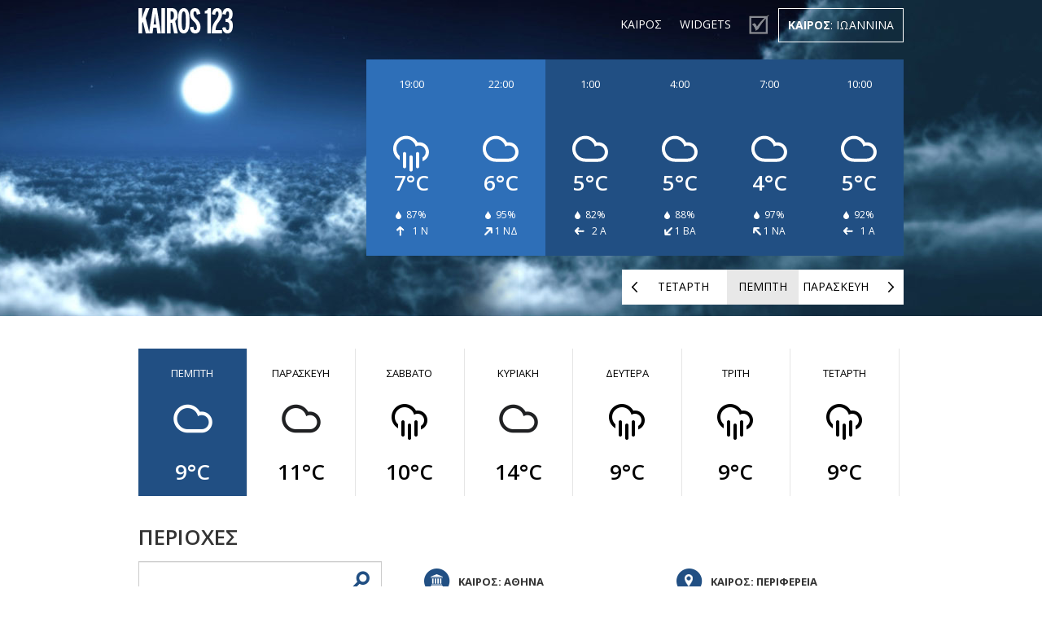

--- FILE ---
content_type: text/html; charset=UTF-8
request_url: https://kairos123.gr/a/31/ioannina
body_size: 7530
content:

<!DOCTYPE html PUBLIC "-//W3C//DTD XHTML 1.0 Transitional//EN" "http://www.w3.org/TR/xhtml1/DTD/xhtml1-transitional.dtd">
<html xmlns="http://www.w3.org/1999/xhtml">
	<head>
		<meta http-equiv="X-UA-Compatible" content="IE=edge" />
		<meta http-equiv="content-type" content="text/html; charset=utf-8" />
		<meta http-equiv="Cache-Control" content="no-cache" />
		<meta http-equiv="Pragma" content="no-cache" />
		<meta http-equiv="Expires" content="-1" />

		<title>Καιρος - Kairos: ΙΩΑΝΝΙΝΑ</title>

		<meta name="viewport" content="width=device-width, initial-scale=1.0, maximum-scale=1.0, user-scalable=no"/>
		<meta name="robots" content="all" />
		<meta name="keywords" content="καιρος,καιρός,kairos,meteo,μετεο, ΙΩΑΝΝΙΝΑ" />
		<meta name="description" content="ΙΩΑΝΝΙΝΑ: Ο καιρός της εβδομάδας" />

		<link rel="stylesheet" href='https://fonts.googleapis.com/css?family=Open+Sans:300italic,400italic,600italic,700italic,400,300,600,700&subset=latin,greek-ext'  type='text/css'>
		<link rel="stylesheet" href="https://code.jquery.com/ui/1.10.3/themes/smoothness/jquery-ui.css">
		<link rel="stylesheet" href="/css/bootstrap.css">
		<link rel="stylesheet" href="/css/styles.css?4.001">
		<link rel="stylesheet" href="/css/colorpicker.css">
     <!--[if IE 7]>
     <link rel="stylesheet" type="text/css" href="css/ie7.css">
     <![endif]-->
		<link rel="stylesheet" href="https://unpkg.com/leaflet@1.9.4/dist/leaflet.css" integrity="sha256-p4NxAoJBhIIN+hmNHrzRCf9tD/miZyoHS5obTRR9BMY=" crossorigin=""/>

		<script type="text/javascript" src="/js/jquery-1.9.1.min.js"></script>
		<script type="text/javascript" src="/js/jquery-ui.js"></script>
		<script type="text/javascript" src="/js/bootstrap.js"></script>
		<script type="text/javascript" src="/js/respond.src.js"></script>
		<script type="text/javascript" src="/js/colorpicker.js"></script>
		<script src="https://unpkg.com/leaflet@1.9.4/dist/leaflet.js" integrity="sha256-20nQCchB9co0qIjJZRGuk2/Z9VM+kNiyxNV1lvTlZBo=" crossorigin=""></script>

<script async src="//pagead2.googlesyndication.com/pagead/js/adsbygoogle.js"></script>
<script>
     (adsbygoogle = window.adsbygoogle || []).push({
          google_ad_client: "ca-pub-6852801434106162",
          enable_page_level_ads: false
     });
</script>

          <!-- <script type="text/javascript" src="/js/cookieconsent.js"></script> -->
	</head>

<body class="cloudy_night">

  <div class="navbar navbar-inverse navbar-fixed-top">
    <div class="navbar-inner">
      <div class="container">
        <button type="button" class="btn btn-navbar" data-toggle="collapse" data-target=".nav-collapse">
          <span class="icon-bar"></span>
          <span class="icon-bar"></span>
          <span class="icon-bar"></span>
        </button>
        <a class="brand" href="/"><img src="/img/KAIROS123.png"/></a>
        <div class="nav-collapse collapse">
          <ul class="nav">
						<li><a href="/">ΚΑΙΡΟΣ</a></li>
						<li><a href="http://sitewidgets.gr/?cat=Καιρός" target="_blank">WIDGETS</a></li>
						<li id="make_default"><a style="padding-top:8px;" href="?savecity=1&id=31"><img src="/img/tick-box.png" width="25" height="25" style="width:25px;"/></a>
							<div class="nav_tooltip night">
								Πατήστε για να γίνει προεπιλεγμένη πόλη!
							</div>
						</li> 						<li id="mylocation"><a href="/all.php"><h1>ΚΑΙΡΟΣ</h1>: ΙΩΑΝΝΙΝΑ</a>
								<div class="nav_tooltip night">Πατήστε για να δείτε όλες τις πόλεις!
								</div>						</li>
          </ul>
        </div><!--/.nav-collapse -->
      </div>
    </div>
  </div>
<div class="slideshow">
	<div>
    	<div id="slideshow_sun" class="container">
    		<img src="/img/sun.png"/>
    	</div>

    	<div class="container">
			<div class="weather_today row"><div style="width:110px" class="morning weather_hide span2">
						<h3>10:00</h3>
						<!--img src="/img/weather_icons/1_w.png"/ alt="2026-01-22 10:00:00"-->
						<img style="filter: invert(1);margin-bottom: -39px;" src="/img/weather_icons/1.svg"/ alt="2026-01-22 10:00:00">
						<h2>5&deg;C</h2>
						<div class="details">
							<img src="/img/weather_icons/drop.png"/>&nbsp;&nbsp;92%
						</div>

						<div class="details"><img src="/images/icons/wi1.png"/> &nbsp;&nbsp;1  Α
						</div>
					</div><div style="width:110px" class="morning span2">
						<h3>7:00</h3>
						<!--img src="/img/weather_icons/1_w.png"/ alt="2026-01-22 07:00:00"-->
						<img style="filter: invert(1);margin-bottom: -39px;" src="/img/weather_icons/1.svg"/ alt="2026-01-22 07:00:00">
						<h2>4&deg;C</h2>
						<div class="details">
							<img src="/img/weather_icons/drop.png"/>&nbsp;&nbsp;97%
						</div>

						<div class="details"><img width=10 height=10 src="/images/icons/wi2.png"/> 1  ΝΑ
						</div>
					</div><div style="width:110px" class="morning weather_hide span2">
						<h3>4:00</h3>
						<!--img src="/img/weather_icons/1_w.png"/ alt="2026-01-22 04:00:00"-->
						<img style="filter: invert(1);margin-bottom: -39px;" src="/img/weather_icons/1.svg"/ alt="2026-01-22 04:00:00">
						<h2>5&deg;C</h2>
						<div class="details">
							<img src="/img/weather_icons/drop.png"/>&nbsp;&nbsp;88%
						</div>

						<div class="details"><img width=10 height=10 src="/images/icons/wi8.png"/> 1  ΒΑ
						</div>
					</div><div style="width:110px" class="morning span2">
						<h3>1:00</h3>
						<!--img src="/img/weather_icons/1_w.png"/ alt="2026-01-22 01:00:00"-->
						<img style="filter: invert(1);margin-bottom: -39px;" src="/img/weather_icons/1.svg"/ alt="2026-01-22 01:00:00">
						<h2>5&deg;C</h2>
						<div class="details">
							<img src="/img/weather_icons/drop.png"/>&nbsp;&nbsp;82%
						</div>

						<div class="details"><img src="/images/icons/wi1.png"/> &nbsp;&nbsp;2  Α
						</div>
					</div><div style="width:110px" class="night weather_hide span2">
						<h3>22:00</h3>
						<!--img src="/img/weather_icons/1_w.png"/ alt="2026-01-22 22:00:00"-->
						<img style="filter: invert(1);margin-bottom: -39px;" src="/img/weather_icons/1.svg"/ alt="2026-01-22 22:00:00">
						<h2>6&deg;C</h2>
						<div class="details">
							<img src="/img/weather_icons/drop.png"/>&nbsp;&nbsp;95%
						</div>

						<div class="details"><img width=10 height=10 src="/images/icons/wi4.png"/> 1  ΝΔ
						</div>
					</div><div style="width:110px" class="night span2">
						<h3>19:00</h3>
						<!--img src="/img/weather_icons/4_w.png"/ alt="2026-01-22 19:00:00"-->
						<img style="filter: invert(1);margin-bottom: -39px;" src="/img/weather_icons/4.svg"/ alt="2026-01-22 19:00:00">
						<h2>7&deg;C</h2>
						<div class="details">
							<img src="/img/weather_icons/drop.png"/>&nbsp;&nbsp;87%
						</div>

						<div class="details"><img src="/images/icons/wi3.png"/> &nbsp;&nbsp;1  Ν
						</div>
					</div></div><!--weather_today|row--><div class="weather_today row" style="display:none"><div style="width:110px" class="morning weather_hide span2">
						<h3>0:00</h3>
						<!--img src="/img/weather_icons/1_w.png"/ alt="2026-01-23 00:00:00"-->
						<img style="filter: invert(1);margin-bottom: -39px;" src="/img/weather_icons/1.svg"/ alt="2026-01-23 00:00:00">
						<h2>5&deg;C</h2>
						<div class="details">
							<img src="/img/weather_icons/drop.png"/>&nbsp;&nbsp;100%
						</div>

						<div class="details"><img width=10 height=10 src="/images/icons/wi4.png"/> 1  ΝΔ
						</div>
					</div><div style="width:110px" class="night span2">
						<h3>21:00</h3>
						<!--img src="/img/weather_icons/1_w.png"/ alt="2026-01-23 21:00:00"-->
						<img style="filter: invert(1);margin-bottom: -39px;" src="/img/weather_icons/1.svg"/ alt="2026-01-23 21:00:00">
						<h2>7&deg;C</h2>
						<div class="details">
							<img src="/img/weather_icons/drop.png"/>&nbsp;&nbsp;93%
						</div>

						<div class="details"><img src="/images/icons/wi3.png"/> &nbsp;&nbsp;1  Ν
						</div>
					</div><div style="width:110px" class="night weather_hide span2">
						<h3>18:00</h3>
						<!--img src="/img/weather_icons/1_w.png"/ alt="2026-01-23 18:00:00"-->
						<img style="filter: invert(1);margin-bottom: -39px;" src="/img/weather_icons/1.svg"/ alt="2026-01-23 18:00:00">
						<h2>10&deg;C</h2>
						<div class="details">
							<img src="/img/weather_icons/drop.png"/>&nbsp;&nbsp;79%
						</div>

						<div class="details"><img width=10 height=10 src="/images/icons/wi2.png"/> 1  ΝΑ
						</div>
					</div><div style="width:110px" class="noon span2">
						<h3>15:00</h3>
						<!--img src="/img/weather_icons/1_w.png"/ alt="2026-01-23 15:00:00"-->
						<img style="filter: invert(1);margin-bottom: -39px;" src="/img/weather_icons/1.svg"/ alt="2026-01-23 15:00:00">
						<h2>11&deg;C</h2>
						<div class="details">
							<img src="/img/weather_icons/drop.png"/>&nbsp;&nbsp;76%
						</div>

						<div class="details"><img src="/images/icons/wi1.png"/> &nbsp;&nbsp;2  Α
						</div>
					</div><div style="width:110px" class="noon weather_hide span2">
						<h3>12:00</h3>
						<!--img src="/img/weather_icons/1_w.png"/ alt="2026-01-23 12:00:00"-->
						<img style="filter: invert(1);margin-bottom: -39px;" src="/img/weather_icons/1.svg"/ alt="2026-01-23 12:00:00">
						<h2>8&deg;C</h2>
						<div class="details">
							<img src="/img/weather_icons/drop.png"/>&nbsp;&nbsp;88%
						</div>

						<div class="details"><img src="/images/icons/wi1.png"/> &nbsp;&nbsp;1  Α
						</div>
					</div><div style="width:110px" class="morning span2">
						<h3>9:00</h3>
						<!--img src="/img/weather_icons/9_w.png"/ alt="2026-01-23 09:00:00"-->
						<img style="filter: invert(1);margin-bottom: -39px;" src="/img/weather_icons/9.svg"/ alt="2026-01-23 09:00:00">
						<h2>5&deg;C</h2>
						<div class="details">
							<img src="/img/weather_icons/drop.png"/>&nbsp;&nbsp;100%
						</div>

						<div class="details"><img width=10 height=10 src="/images/icons/wi2.png"/> 1  ΝΑ
						</div>
					</div></div><!--weather_today|row--><div class="weather_today row" style="display:none"><div style="width:110px" class="morning weather_hide span2">
						<h3>0:00</h3>
						<!--img src="/img/weather_icons/1_w.png"/ alt="2026-01-24 00:00:00"-->
						<img style="filter: invert(1);margin-bottom: -39px;" src="/img/weather_icons/1.svg"/ alt="2026-01-24 00:00:00">
						<h2>5&deg;C</h2>
						<div class="details">
							<img src="/img/weather_icons/drop.png"/>&nbsp;&nbsp;97%
						</div>

						<div class="details"><img src="/images/icons/wi5.png"/> &nbsp;&nbsp;1  Δ
						</div>
					</div><div style="width:110px" class="night span2">
						<h3>21:00</h3>
						<!--img src="/img/weather_icons/1_w.png"/ alt="2026-01-24 21:00:00"-->
						<img style="filter: invert(1);margin-bottom: -39px;" src="/img/weather_icons/1.svg"/ alt="2026-01-24 21:00:00">
						<h2>9&deg;C</h2>
						<div class="details">
							<img src="/img/weather_icons/drop.png"/>&nbsp;&nbsp;93%
						</div>

						<div class="details"><img width=10 height=10 src="/images/icons/wi2.png"/> 1  ΝΑ
						</div>
					</div><div style="width:110px" class="night weather_hide span2">
						<h3>18:00</h3>
						<!--img src="/img/weather_icons/4_w.png"/ alt="2026-01-24 18:00:00"-->
						<img style="filter: invert(1);margin-bottom: -39px;" src="/img/weather_icons/4.svg"/ alt="2026-01-24 18:00:00">
						<h2>10&deg;C</h2>
						<div class="details">
							<img src="/img/weather_icons/drop.png"/>&nbsp;&nbsp;89%
						</div>

						<div class="details"><img width=10 height=10 src="/images/icons/wi2.png"/> 2  ΝΑ
						</div>
					</div><div style="width:110px" class="noon span2">
						<h3>15:00</h3>
						<!--img src="/img/weather_icons/4_w.png"/ alt="2026-01-24 15:00:00"-->
						<img style="filter: invert(1);margin-bottom: -39px;" src="/img/weather_icons/4.svg"/ alt="2026-01-24 15:00:00">
						<h2>10&deg;C</h2>
						<div class="details">
							<img src="/img/weather_icons/drop.png"/>&nbsp;&nbsp;89%
						</div>

						<div class="details"><img width=10 height=10 src="/images/icons/wi2.png"/> 2  ΝΑ
						</div>
					</div><div style="width:110px" class="noon weather_hide span2">
						<h3>12:00</h3>
						<!--img src="/img/weather_icons/9_w.png"/ alt="2026-01-24 12:00:00"-->
						<img style="filter: invert(1);margin-bottom: -39px;" src="/img/weather_icons/9.svg"/ alt="2026-01-24 12:00:00">
						<h2>8&deg;C</h2>
						<div class="details">
							<img src="/img/weather_icons/drop.png"/>&nbsp;&nbsp;93%
						</div>

						<div class="details"><img width=10 height=10 src="/images/icons/wi2.png"/> 1  ΝΑ
						</div>
					</div><div style="width:110px" class="morning span2">
						<h3>9:00</h3>
						<!--img src="/img/weather_icons/9_w.png"/ alt="2026-01-24 09:00:00"-->
						<img style="filter: invert(1);margin-bottom: -39px;" src="/img/weather_icons/9.svg"/ alt="2026-01-24 09:00:00">
						<h2>5&deg;C</h2>
						<div class="details">
							<img src="/img/weather_icons/drop.png"/>&nbsp;&nbsp;100%
						</div>

						<div class="details"><img width=10 height=10 src="/images/icons/wi2.png"/> 1  ΝΑ
						</div>
					</div></div><!--weather_today|row--><div class="weather_today row" style="display:none"><div style="width:110px" class="morning weather_hide span2">
						<h3>0:00</h3>
						<!--img src="/img/weather_icons/1_w.png"/ alt="2026-01-25 00:00:00"-->
						<img style="filter: invert(1);margin-bottom: -39px;" src="/img/weather_icons/1.svg"/ alt="2026-01-25 00:00:00">
						<h2>8&deg;C</h2>
						<div class="details">
							<img src="/img/weather_icons/drop.png"/>&nbsp;&nbsp;96%
						</div>

						<div class="details"><img width=10 height=10 src="/images/icons/wi2.png"/> 2  ΝΑ
						</div>
					</div><div style="width:110px" class="night span2">
						<h3>21:00</h3>
						<!--img src="/img/weather_icons/4_w.png"/ alt="2026-01-25 21:00:00"-->
						<img style="filter: invert(1);margin-bottom: -39px;" src="/img/weather_icons/4.svg"/ alt="2026-01-25 21:00:00">
						<h2>12&deg;C</h2>
						<div class="details">
							<img src="/img/weather_icons/drop.png"/>&nbsp;&nbsp;69%
						</div>

						<div class="details"><img src="/images/icons/wi1.png"/> &nbsp;&nbsp;3  Α
						</div>
					</div><div style="width:110px" class="night weather_hide span2">
						<h3>18:00</h3>
						<!--img src="/img/weather_icons/4_w.png"/ alt="2026-01-25 18:00:00"-->
						<img style="filter: invert(1);margin-bottom: -39px;" src="/img/weather_icons/4.svg"/ alt="2026-01-25 18:00:00">
						<h2>13&deg;C</h2>
						<div class="details">
							<img src="/img/weather_icons/drop.png"/>&nbsp;&nbsp;65%
						</div>

						<div class="details"><img width=10 height=10 src="/images/icons/wi2.png"/> 3  ΝΑ
						</div>
					</div><div style="width:110px" class="noon span2">
						<h3>15:00</h3>
						<!--img src="/img/weather_icons/1_w.png"/ alt="2026-01-25 15:00:00"-->
						<img style="filter: invert(1);margin-bottom: -39px;" src="/img/weather_icons/1.svg"/ alt="2026-01-25 15:00:00">
						<h2>14&deg;C</h2>
						<div class="details">
							<img src="/img/weather_icons/drop.png"/>&nbsp;&nbsp;65%
						</div>

						<div class="details"><img src="/images/icons/wi1.png"/> &nbsp;&nbsp;4  Α
						</div>
					</div><div style="width:110px" class="noon weather_hide span2">
						<h3>12:00</h3>
						<!--img src="/img/weather_icons/1_w.png"/ alt="2026-01-25 12:00:00"-->
						<img style="filter: invert(1);margin-bottom: -39px;" src="/img/weather_icons/1.svg"/ alt="2026-01-25 12:00:00">
						<h2>12&deg;C</h2>
						<div class="details">
							<img src="/img/weather_icons/drop.png"/>&nbsp;&nbsp;76%
						</div>

						<div class="details"><img src="/images/icons/wi1.png"/> &nbsp;&nbsp;3  Α
						</div>
					</div><div style="width:110px" class="morning span2">
						<h3>9:00</h3>
						<!--img src="/img/weather_icons/9_w.png"/ alt="2026-01-25 09:00:00"-->
						<img style="filter: invert(1);margin-bottom: -39px;" src="/img/weather_icons/9.svg"/ alt="2026-01-25 09:00:00">
						<h2>10&deg;C</h2>
						<div class="details">
							<img src="/img/weather_icons/drop.png"/>&nbsp;&nbsp;87%
						</div>

						<div class="details"><img src="/images/icons/wi1.png"/> &nbsp;&nbsp;3  Α
						</div>
					</div></div><!--weather_today|row--><div class="weather_today row" style="display:none"><div style="width:110px" class="morning weather_hide span2">
						<h3>0:00</h3>
						<!--img src="/img/weather_icons/1_w.png"/ alt="2026-01-26 00:00:00"-->
						<img style="filter: invert(1);margin-bottom: -39px;" src="/img/weather_icons/1.svg"/ alt="2026-01-26 00:00:00">
						<h2>11&deg;C</h2>
						<div class="details">
							<img src="/img/weather_icons/drop.png"/>&nbsp;&nbsp;75%
						</div>

						<div class="details"><img src="/images/icons/wi1.png"/> &nbsp;&nbsp;3  Α
						</div>
					</div><div style="width:110px" class="night span2">
						<h3>21:00</h3>
						<!--img src="/img/weather_icons/4_w.png"/ alt="2026-01-26 21:00:00"-->
						<img style="filter: invert(1);margin-bottom: -39px;" src="/img/weather_icons/4.svg"/ alt="2026-01-26 21:00:00">
						<h2>7&deg;C</h2>
						<div class="details">
							<img src="/img/weather_icons/drop.png"/>&nbsp;&nbsp;87%
						</div>

						<div class="details"><img src="/images/icons/wi1.png"/> &nbsp;&nbsp;2  Α
						</div>
					</div><div style="width:110px" class="night weather_hide span2">
						<h3>18:00</h3>
						<!--img src="/img/weather_icons/4_w.png"/ alt="2026-01-26 18:00:00"-->
						<img style="filter: invert(1);margin-bottom: -39px;" src="/img/weather_icons/4.svg"/ alt="2026-01-26 18:00:00">
						<h2>8&deg;C</h2>
						<div class="details">
							<img src="/img/weather_icons/drop.png"/>&nbsp;&nbsp;85%
						</div>

						<div class="details"><img width=10 height=10 src="/images/icons/wi2.png"/> 2  ΝΑ
						</div>
					</div><div style="width:110px" class="noon span2">
						<h3>15:00</h3>
						<!--img src="/img/weather_icons/4_w.png"/ alt="2026-01-26 15:00:00"-->
						<img style="filter: invert(1);margin-bottom: -39px;" src="/img/weather_icons/4.svg"/ alt="2026-01-26 15:00:00">
						<h2>9&deg;C</h2>
						<div class="details">
							<img src="/img/weather_icons/drop.png"/>&nbsp;&nbsp;81%
						</div>

						<div class="details"><img src="/images/icons/wi1.png"/> &nbsp;&nbsp;3  Α
						</div>
					</div><div style="width:110px" class="noon weather_hide span2">
						<h3>12:00</h3>
						<!--img src="/img/weather_icons/4_w.png"/ alt="2026-01-26 12:00:00"-->
						<img style="filter: invert(1);margin-bottom: -39px;" src="/img/weather_icons/4.svg"/ alt="2026-01-26 12:00:00">
						<h2>9&deg;C</h2>
						<div class="details">
							<img src="/img/weather_icons/drop.png"/>&nbsp;&nbsp;81%
						</div>

						<div class="details"><img src="/images/icons/wi1.png"/> &nbsp;&nbsp;3  Α
						</div>
					</div><div style="width:110px" class="morning span2">
						<h3>9:00</h3>
						<!--img src="/img/weather_icons/4_w.png"/ alt="2026-01-26 09:00:00"-->
						<img style="filter: invert(1);margin-bottom: -39px;" src="/img/weather_icons/4.svg"/ alt="2026-01-26 09:00:00">
						<h2>9&deg;C</h2>
						<div class="details">
							<img src="/img/weather_icons/drop.png"/>&nbsp;&nbsp;83%
						</div>

						<div class="details"><img src="/images/icons/wi1.png"/> &nbsp;&nbsp;2  Α
						</div>
					</div></div><!--weather_today|row--><div class="weather_today row" style="display:none"><div style="width:110px" class="morning weather_hide span2">
						<h3>0:00</h3>
						<!--img src="/img/weather_icons/4_w.png"/ alt="2026-01-27 00:00:00"-->
						<img style="filter: invert(1);margin-bottom: -39px;" src="/img/weather_icons/4.svg"/ alt="2026-01-27 00:00:00">
						<h2>7&deg;C</h2>
						<div class="details">
							<img src="/img/weather_icons/drop.png"/>&nbsp;&nbsp;89%
						</div>

						<div class="details"><img src="/images/icons/wi1.png"/> &nbsp;&nbsp;2  Α
						</div>
					</div><div style="width:110px" class="night span2">
						<h3>21:00</h3>
						<!--img src="/img/weather_icons/1_w.png"/ alt="2026-01-27 21:00:00"-->
						<img style="filter: invert(1);margin-bottom: -39px;" src="/img/weather_icons/1.svg"/ alt="2026-01-27 21:00:00">
						<h2>6&deg;C</h2>
						<div class="details">
							<img src="/img/weather_icons/drop.png"/>&nbsp;&nbsp;89%
						</div>

						<div class="details"><img width=10 height=10 src="/images/icons/wi2.png"/> 1  ΝΑ
						</div>
					</div><div style="width:110px" class="night weather_hide span2">
						<h3>18:00</h3>
						<!--img src="/img/weather_icons/4_w.png"/ alt="2026-01-27 18:00:00"-->
						<img style="filter: invert(1);margin-bottom: -39px;" src="/img/weather_icons/4.svg"/ alt="2026-01-27 18:00:00">
						<h2>8&deg;C</h2>
						<div class="details">
							<img src="/img/weather_icons/drop.png"/>&nbsp;&nbsp;77%
						</div>

						<div class="details"><img width=10 height=10 src="/images/icons/wi2.png"/> 2  ΝΑ
						</div>
					</div><div style="width:110px" class="noon span2">
						<h3>15:00</h3>
						<!--img src="/img/weather_icons/4_w.png"/ alt="2026-01-27 15:00:00"-->
						<img style="filter: invert(1);margin-bottom: -39px;" src="/img/weather_icons/4.svg"/ alt="2026-01-27 15:00:00">
						<h2>9&deg;C</h2>
						<div class="details">
							<img src="/img/weather_icons/drop.png"/>&nbsp;&nbsp;73%
						</div>

						<div class="details"><img width=10 height=10 src="/images/icons/wi2.png"/> 2  ΝΑ
						</div>
					</div><div style="width:110px" class="noon weather_hide span2">
						<h3>12:00</h3>
						<!--img src="/img/weather_icons/1_w.png"/ alt="2026-01-27 12:00:00"-->
						<img style="filter: invert(1);margin-bottom: -39px;" src="/img/weather_icons/1.svg"/ alt="2026-01-27 12:00:00">
						<h2>8&deg;C</h2>
						<div class="details">
							<img src="/img/weather_icons/drop.png"/>&nbsp;&nbsp;82%
						</div>

						<div class="details"><img width=10 height=10 src="/images/icons/wi2.png"/> 2  ΝΑ
						</div>
					</div><div style="width:110px" class="morning span2">
						<h3>9:00</h3>
						<!--img src="/img/weather_icons/1_w.png"/ alt="2026-01-27 09:00:00"-->
						<img style="filter: invert(1);margin-bottom: -39px;" src="/img/weather_icons/1.svg"/ alt="2026-01-27 09:00:00">
						<h2>6&deg;C</h2>
						<div class="details">
							<img src="/img/weather_icons/drop.png"/>&nbsp;&nbsp;90%
						</div>

						<div class="details"><img src="/images/icons/wi1.png"/> &nbsp;&nbsp;2  Α
						</div>
					</div></div><!--weather_today|row--><div class="weather_today row" style="display:none"><div style="width:110px" class="morning weather_hide span2">
						<h3>0:00</h3>
						<!--img src="/img/weather_icons/1_w.png"/ alt="2026-01-28 00:00:00"-->
						<img style="filter: invert(1);margin-bottom: -39px;" src="/img/weather_icons/1.svg"/ alt="2026-01-28 00:00:00">
						<h2>4&deg;C</h2>
						<div class="details">
							<img src="/img/weather_icons/drop.png"/>&nbsp;&nbsp;93%
						</div>

						<div class="details"><img src="/images/icons/wi3.png"/> &nbsp;&nbsp;1  Ν
						</div>
					</div><div style="width:110px" class="night span2">
						<h3>21:00</h3>
						<!--img src="/img/weather_icons/4_w.png"/ alt="2026-01-28 21:00:00"-->
						<img style="filter: invert(1);margin-bottom: -39px;" src="/img/weather_icons/4.svg"/ alt="2026-01-28 21:00:00">
						<h2>8&deg;C</h2>
						<div class="details">
							<img src="/img/weather_icons/drop.png"/>&nbsp;&nbsp;90%
						</div>

						<div class="details"><img src="/images/icons/wi1.png"/> &nbsp;&nbsp;3  Α
						</div>
					</div><div style="width:110px" class="night weather_hide span2">
						<h3>18:00</h3>
						<!--img src="/img/weather_icons/4_w.png"/ alt="2026-01-28 18:00:00"-->
						<img style="filter: invert(1);margin-bottom: -39px;" src="/img/weather_icons/4.svg"/ alt="2026-01-28 18:00:00">
						<h2>9&deg;C</h2>
						<div class="details">
							<img src="/img/weather_icons/drop.png"/>&nbsp;&nbsp;81%
						</div>

						<div class="details"><img src="/images/icons/wi1.png"/> &nbsp;&nbsp;2  Α
						</div>
					</div><div style="width:110px" class="noon span2">
						<h3>15:00</h3>
						<!--img src="/img/weather_icons/4_w.png"/ alt="2026-01-28 15:00:00"-->
						<img style="filter: invert(1);margin-bottom: -39px;" src="/img/weather_icons/4.svg"/ alt="2026-01-28 15:00:00">
						<h2>9&deg;C</h2>
						<div class="details">
							<img src="/img/weather_icons/drop.png"/>&nbsp;&nbsp;77%
						</div>

						<div class="details"><img src="/images/icons/wi1.png"/> &nbsp;&nbsp;2  Α
						</div>
					</div><div style="width:110px" class="noon weather_hide span2">
						<h3>12:00</h3>
						<!--img src="/img/weather_icons/1_w.png"/ alt="2026-01-28 12:00:00"-->
						<img style="filter: invert(1);margin-bottom: -39px;" src="/img/weather_icons/1.svg"/ alt="2026-01-28 12:00:00">
						<h2>8&deg;C</h2>
						<div class="details">
							<img src="/img/weather_icons/drop.png"/>&nbsp;&nbsp;84%
						</div>

						<div class="details"><img width=10 height=10 src="/images/icons/wi2.png"/> 2  ΝΑ
						</div>
					</div><div style="width:110px" class="morning span2">
						<h3>9:00</h3>
						<!--img src="/img/weather_icons/1_w.png"/ alt="2026-01-28 09:00:00"-->
						<img style="filter: invert(1);margin-bottom: -39px;" src="/img/weather_icons/1.svg"/ alt="2026-01-28 09:00:00">
						<h2>5&deg;C</h2>
						<div class="details">
							<img src="/img/weather_icons/drop.png"/>&nbsp;&nbsp;92%
						</div>

						<div class="details"><img width=10 height=10 src="/images/icons/wi2.png"/> 1  ΝΑ
						</div>
					</div></div><!--weather_today|row-->
    	<div class="row navwrap">
    	<div class="span5 offset7" id="day_nav">

	    	<div class="nav_slideshow next" onclick="make_current((cur_day+1)%7)">
	    		<a href="javascript:void(0)">ΠΑΡΑΣΚΕΥΗ</a>
	    	</div>

				<div class="nav_slideshow middle"><a>ΠΕΜΠΤΗ</a></div>

	    	<div class="nav_slideshow prev" onclick="make_current((cur_day-1)%7)">
	    		<a href="javascript:void(0)">ΤΕΤΑΡΤΗ</a>
	    	</div>

    	</div>
    	</div>

    </div>

	</div> <!--sunny-->
	</div>
	<div class="banner_hor" style="margin-top:15px;text-align:center;"></div>

<div class="container" id="weather_week">
	<div class="row">
<div class="span_7 current" onclick="make_current(0)">
					<a href="javascript:void(0)">
						<h3>ΠΕΜΠΤΗ</h3>
						<img class="primary_img inactive" width="55" height="61" src="/img/weather_icons/1.png"/ alt="Συννεφιά">
						<img class="alt_img" width="55" height="61" src="/img/weather_icons/1_w.png" />
						<h2>9&deg;C</h2>
					</a>
				</div><div class="span_7" onclick="make_current(1)">
					<a href="javascript:void(0)">
						<h3>ΠΑΡΑΣΚΕΥΗ</h3>
						<img class="primary_img" width="55" height="61" src="/img/weather_icons/1.png"/ alt="Μερική νέφωση">
						<img class="alt_img inactive" width="55" height="61" src="/img/weather_icons/1_w.png" />
						<h2>11&deg;C</h2>
					</a>
				</div><div class="span_7" onclick="make_current(2)">
					<a href="javascript:void(0)">
						<h3>ΣΑΒΒΑΤΟ</h3>
						<img class="primary_img" width="55" height="61" src="/img/weather_icons/4.png"/ alt="Ασθενής βροχή">
						<img class="alt_img inactive" width="55" height="61" src="/img/weather_icons/4_w.png" />
						<h2>10&deg;C</h2>
					</a>
				</div><div class="span_7" onclick="make_current(3)">
					<a href="javascript:void(0)">
						<h3>ΚΥΡΙΑΚΗ</h3>
						<img class="primary_img" width="55" height="61" src="/img/weather_icons/1.png"/ alt="Συννεφιά">
						<img class="alt_img inactive" width="55" height="61" src="/img/weather_icons/1_w.png" />
						<h2>14&deg;C</h2>
					</a>
				</div><div class="span_7" onclick="make_current(4)">
					<a href="javascript:void(0)">
						<h3>ΔΕΥΤΕΡΑ</h3>
						<img class="primary_img" width="55" height="61" src="/img/weather_icons/4.png"/ alt="Ελαφριά βροχή">
						<img class="alt_img inactive" width="55" height="61" src="/img/weather_icons/4_w.png" />
						<h2>9&deg;C</h2>
					</a>
				</div><div class="span_7" onclick="make_current(5)">
					<a href="javascript:void(0)">
						<h3>ΤΡΙΤΗ</h3>
						<img class="primary_img" width="55" height="61" src="/img/weather_icons/4.png"/ alt="Ελαφριά βροχή">
						<img class="alt_img inactive" width="55" height="61" src="/img/weather_icons/4_w.png" />
						<h2>9&deg;C</h2>
					</a>
				</div><div class="span_7" onclick="make_current(6)">
					<a href="javascript:void(0)">
						<h3>ΤΕΤΑΡΤΗ</h3>
						<img class="primary_img" width="55" height="61" src="/img/weather_icons/4.png"/ alt="Ελαφριά βροχή">
						<img class="alt_img inactive" width="55" height="61" src="/img/weather_icons/4_w.png" />
						<h2>9&deg;C</h2>
					</a>
				</div>
	</div>


		<div class="row" id="areas">
			<div class="span4">


			<h2>ΠΕΡΙΟΧΕΣ</h2>
			<form method=GET action="/search.php">
				<input type="text" name="q" id="search">
			</form>
			<div class="banner"></div>
			</div>

			<div class="span8">

				<div class="athens">
					<div class="title_sm">
						<div class="athens_icon"><img src="/img/athens_icon.png"/></div>
						<h3>ΚΑΙΡΟΣ: ΑΘΗΝΑ</h3>
					</div>
						<ul>
<li><div class="n4">14°</div><a href="/a/12/athina_kentro"> Αθήνα: κέντρο</a></li><li><div class="n4">14°</div><a href="/a/61/peiraias"> Πειραιάς</a></li><li><div class="n4">14°</div><a href="/a/86/athina_boreia_proastia"> Αθήνα: βόρεια προάστια</a></li><li><div class="n4">14°</div><a href="/a/89/athina_dytika_proastia"> Αθήνα: δυτικά προάστια</a></li><li><div class="n4">14°</div><a href="/a/88/athina_ba_proastia"> Αθήνα: βα προαστια</a></li>						</ul>

				</div>

				<div class="rest">

				<div class="title_sm">
					<div class="rest_icon"><img src="/img/pin.png"/></div>
					<h3>ΚΑΙΡΟΣ: ΠΕΡΙΦΕΡΕΙΑ</h3>
				</div>
				<ul>
<li><div class="n2">8°</div><a href="/a/1/thessaloniki"> Θεσσαλονίκη</a></li><li><div class="n3">13°</div><a href="/a/10/patra"> Πάτρα</a></li><li><div class="n4">16°</div><a href="/a/23/kriti_irakleio"> Κρήτη: ηράκλειο</a></li><li><div class="n2">7°</div><a href="/a/32/larisa"> Λάρισα</a></li><li><div class="n2">7°</div><a href="/a/3/alexandroupoli"> Αλεξανδρούπολη</a></li>
				</ul>


				</div>

			</div> <!--span8-->

		</div> <!--areas-->
		</div> <!--container-->

		<div id="all_cities">
			<div class="container">
			<div class="row">
			<div class="title_sm span12">
				<div class="az_icon"><img src="/img/az.png"/></div>
				<h3>ΠΕΡΙΦΕΡΕΙΑ</h3>
			</div>

			</div>

			<div class="row">
<div class="span3"> <ul><li><a href="/a/34/lamia"> Λαμία</a></li><li><a href="/a/33/bolos"> Βόλος</a></li><li><a href="/a/21/kriti_xania"> Κρήτη: χανιά</a></li><li><a href="/a/31/ioannina"> Ιωάννινα</a></li><li><a href="/a/2/kabala"> Καβάλα</a></li></ul></div> <!--span3--><div class="span3"> <ul><li><a href="/a/57/pyrgos"> Πύργος</a></li><li><a href="/a/54/trikala"> Τρικαλα</a></li><li><a href="/a/68/xalkida"> Χαλκιδα</a></li><li><a href="/a/43/serres"> Σερρες</a></li><li><a href="/a/41/xanthi"> Ξανθη</a></li></ul></div> <!--span3--><div class="span3"> <ul><li><a href="/a/40/komotini"> Κομοτηνη</a></li><li><a href="/a/42/drama"> Δραμα</a></li><li><a href="/a/38/rethymno"> Ρεθυμνο</a></li><li><a href="/a/49/katerini"> Κατερινη</a></li><li><a href="/a/50/beroia"> Βεροια</a></li></ul></div> <!--span3--><div class="span3"> <ul><li><a href="/a/22/rodos"> Ροδος</a></li><li><a href="/a/55/karditsa"> Καρδιτσα</a></li><li><a href="/a/15/kalamata"> Καλαματα</a></li><li><a href="/a/64/agrinio"> Αγρινιο</a></li><li><a href="/a/4/kozani"> Κοζανη</a></li><a href="/all.php" class="btn">ΌΛΕΣ ΟΙ ΠΕΡΙΟΧΕΣ</a></ul></div> <!--span3-->
			</div> <!--row-->

			</div>	<!--container-->

		</div> <!--all cities-->

	<div id="gmaps" style="background:#afd2de!important;">

	
 <div id="map" style="display:inline-block;width: 1220px; height: 410px;"></div>

	</div>
<script type="text/javascript">
	// Leaflet map
	var LeafIcon = L.Icon.extend({
	    options: {
	        iconSize:     [64, 64]
	    }
	});
	var Icon1 = new LeafIcon({iconUrl: '/img/map_icons/1.png'}),
			Icon2 = new LeafIcon({iconUrl: '/img/map_icons/2.png'}),
			Icon3 = new LeafIcon({iconUrl: '/img/map_icons/3.png'}),
			Icon4 = new LeafIcon({iconUrl: '/img/map_icons/4.png'}),
			Icon5 = new LeafIcon({iconUrl: '/img/map_icons/5.png'}),
			Icon6 = new LeafIcon({iconUrl: '/img/map_icons/6.png'}),
			Icon7 = new LeafIcon({iconUrl: '/img/map_icons/7.png'}),
			Icon8 = new LeafIcon({iconUrl: '/img/map_icons/8.png'}),
			Icon9 = new LeafIcon({iconUrl: '/img/map_icons/9.png'}),
			Icon10 = new LeafIcon({iconUrl: '/img/map_icons/10.png'}),
			Icon11 = new LeafIcon({iconUrl: '/img/map_icons/11.png'});

	var map = L.map('map', {scrollWheelZoom: false,dragging:false,zoomControl:false}).setView([39.65,20.7833333], 8);

	L.tileLayer('https://{s}.tile.openstreetmap.org/{z}/{x}/{y}.png', {
            attribution: 'Map data © OpenStreetMap contributors'
        }).addTo(map);
	L.marker([37.9833333,23.7333333], {icon: Icon3}).addTo(map);L.marker([40.6833333,23.0000000], {icon: Icon3}).addTo(map);L.marker([38.2400000,21.7500000], {icon: Icon3}).addTo(map);L.marker([35.3333333,25.1833333], {icon: Icon9}).addTo(map);L.marker([39.6500000,20.7833333], {icon: Icon7}).addTo(map);L.marker([37.0500000,22.1000000], {icon: Icon7}).addTo(map);L.marker([40.8500000,25.9666667], {icon: Icon7}).addTo(map);	

</script>

<div id="footer">

  <a href="http://frontpages.gr/">Εφημερίδες</a> |
  <a href="http://greekcook.gr/">Συνταγες</a> |
  <a href="http://agones.gr/">Στοίχημα</a> |
  <a href="https://kairos123.gr/">Καιρός</a> |
  <a href="http://zodia123.gr/">Ζωδια</a> |
  <a href="http://eortologio.net/">Εορτολόγιο</a>
<br></div>

<script type="text/javascript">

var cur_day = 0, day_count = 7;
var days = ['ΠΕΜΠΤΗ','ΠΑΡΑΣΚΕΥΗ','ΣΑΒΒΑΤΟ','ΚΥΡΙΑΚΗ','ΔΕΥΤΕΡΑ','ΤΡΙΤΗ','ΤΕΤΑΡΤΗ',]
var body_class = ['cloudy_night','cloudy_day','rainy_day','clear_day','cloudy_day','clear_day','clear_day'];



function make_current(n) {
	if (n == -1) n = day_count - 1;

	if (body_class[n] != body_class[cur_day] && body_class[n] != '')
			$('body').removeClass().addClass(body_class[n]);

	$('#weather_week .row .span_7 .primary_img:eq(' + cur_day + ')').toggleClass('inactive');
	$('#weather_week .row .span_7 .alt_img:eq(' + cur_day + ')').toggleClass('inactive');


	$('div.weather_today.row:eq(' + cur_day + ')').fadeToggle(200, function() {
		$('div.weather_today.row:eq(' + n + ')').fadeToggle(200);
	});

	cur_day = n;

	$('#weather_week .row .span_7').removeClass('current');
	$('#weather_week .row .span_7:eq(' + n + ')').addClass('current');


	$('#weather_week .row .span_7 .primary_img:eq(' + n + ')').toggleClass('inactive');
	$('#weather_week .row .span_7 .alt_img:eq(' + n + ')').toggleClass('inactive');

	if (n > 0) $('div.nav_slideshow.prev a').html(days[n-1]);
	else $('div.nav_slideshow.prev a').html(days[day_count - 1]);

	$('div.nav_slideshow.middle a').html(days[n]);

	$('div.nav_slideshow.next a').html(days[(n+1)%day_count]);
}


$(document).ready(function(){
	var node, mobile = false, pos, width_offset = 0;


	if (document.images)
	{
		preload_image_object = new Image();
		// set image url
		image_url = ["/img/cloud.jpg", "/img/header/moon.jpg", "/img/header/rain.jpg", "/img/header/rain_night.jpg", "/img/header/clouds.jpg",
								 "/img/header/clouds_night.jpg", "/img/header/storm.jpg", "/img/header/snow.jpg", "/img/header/snow_night.jpg"];

		for (var i=0; i< image_url.length; i++)
			preload_image_object.src = image_url[i];
	}



	if (window.innerWidth < 960 + width_offset) {
		var len = $('.navbar .navbar-inner .container')[0].childNodes.length;
			node = document.getElementById('make_default');
		$('.navbar .navbar-inner .container')[0].insertBefore(node, $('.navbar .navbar-inner .container')[0].childNodes[len-3]);
			node = document.getElementById('mylocation');
		$('.navbar .navbar-inner .container')[0].insertBefore(node, $('.navbar .navbar-inner .container')[0].childNodes[len-3]);
	}
	
	pos = $('#mylocation').position();
	$('#mylocation .nav_tooltip').css('top', pos.top + 30).css('left', pos.left - 125);
	pos = $('#make_default').position();
	$('#make_default .nav_tooltip').css('top', pos.top + 30).css('left', pos.left - 125);
	

	$(document).scroll(function(){
		if ( $(this).scrollTop() > 40 )
			$('.navbar.navbar-fixed-top').removeClass('navbar_scroll').addClass('navbar_scroll');
		else
			$('.navbar.navbar-fixed-top').removeClass('navbar_scroll');
	});


	$(window).resize(function(){
		node = document.getElementById('mylocation');

		if (window.innerWidth < 960 + width_offset) {
			var len = $('.navbar .navbar-inner .container')[0].childNodes.length;
			$('.navbar .navbar-inner .container')[0].insertBefore(node, $('.navbar .navbar-inner .container')[0].childNodes[len-3]);
					node = document.getElementById('make_default');
			$('.navbar .navbar-inner .container')[0].insertBefore(node, $('.navbar .navbar-inner .container')[0].childNodes[len-3]);
				}
		else if (window.innerWidth >= 960 + width_offset) {
					var node2 = document.getElementById('make_default');
			$('.container .nav-collapse.collapse ul.nav')[0].appendChild(node2);
					$('.container .nav-collapse.collapse ul.nav')[0].appendChild(node);
		}

		pos = $('#mylocation').position();
		$('#mylocation .nav_tooltip').css('top', pos.top + 30).css('left', pos.left - 125);
			pos = $('#make_default').position();
		$('#make_default .nav_tooltip').css('top', pos.top + 30).css('left', pos.left - 125);
		});


	(function(a){
		if ( /(android|bb\d+|meego).+mobile|avantgo|bada\/|blackberry|blazer|compal|elaine|fennec|hiptop|iemobile|ip(hone|od)|iris|kindle|lge |maemo|midp|mmp|netfront|opera m(ob|in)i|palm( os)?|phone|p(ixi|re)\/|plucker|pocket|psp|series(4|6)0|symbian|treo|up\.(browser|link)|vodafone|wap|windows (ce|phone)|xda|xiino/i.test(a) || /1207|6310|6590|3gso|4thp|50[1-6]i|770s|802s|a wa|abac|ac(er|oo|s\-)|ai(ko|rn)|al(av|ca|co)|amoi|an(ex|ny|yw)|aptu|ar(ch|go)|as(te|us)|attw|au(di|\-m|r |s )|avan|be(ck|ll|nq)|bi(lb|rd)|bl(ac|az)|br(e|v)w|bumb|bw\-(n|u)|c55\/|capi|ccwa|cdm\-|cell|chtm|cldc|cmd\-|co(mp|nd)|craw|da(it|ll|ng)|dbte|dc\-s|devi|dica|dmob|do(c|p)o|ds(12|\-d)|el(49|ai)|em(l2|ul)|er(ic|k0)|esl8|ez([4-7]0|os|wa|ze)|fetc|fly(\-|_)|g1 u|g560|gene|gf\-5|g\-mo|go(\.w|od)|gr(ad|un)|haie|hcit|hd\-(m|p|t)|hei\-|hi(pt|ta)|hp( i|ip)|hs\-c|ht(c(\-| |_|a|g|p|s|t)|tp)|hu(aw|tc)|i\-(20|go|ma)|i230|iac( |\-|\/)|ibro|idea|ig01|ikom|im1k|inno|ipaq|iris|ja(t|v)a|jbro|jemu|jigs|kddi|keji|kgt( |\/)|klon|kpt |kwc\-|kyo(c|k)|le(no|xi)|lg( g|\/(k|l|u)|50|54|\-[a-w])|libw|lynx|m1\-w|m3ga|m50\/|ma(te|ui|xo)|mc(01|21|ca)|m\-cr|me(rc|ri)|mi(o8|oa|ts)|mmef|mo(01|02|bi|de|do|t(\-| |o|v)|zz)|mt(50|p1|v )|mwbp|mywa|n10[0-2]|n20[2-3]|n30(0|2)|n50(0|2|5)|n7(0(0|1)|10)|ne((c|m)\-|on|tf|wf|wg|wt)|nok(6|i)|nzph|o2im|op(ti|wv)|oran|owg1|p800|pan(a|d|t)|pdxg|pg(13|\-([1-8]|c))|phil|pire|pl(ay|uc)|pn\-2|po(ck|rt|se)|prox|psio|pt\-g|qa\-a|qc(07|12|21|32|60|\-[2-7]|i\-)|qtek|r380|r600|raks|rim9|ro(ve|zo)|s55\/|sa(ge|ma|mm|ms|ny|va)|sc(01|h\-|oo|p\-)|sdk\/|se(c(\-|0|1)|47|mc|nd|ri)|sgh\-|shar|sie(\-|m)|sk\-0|sl(45|id)|sm(al|ar|b3|it|t5)|so(ft|ny)|sp(01|h\-|v\-|v )|sy(01|mb)|t2(18|50)|t6(00|10|18)|ta(gt|lk)|tcl\-|tdg\-|tel(i|m)|tim\-|t\-mo|to(pl|sh)|ts(70|m\-|m3|m5)|tx\-9|up(\.b|g1|si)|utst|v400|v750|veri|vi(rg|te)|vk(40|5[0-3]|\-v)|vm40|voda|vulc|vx(52|53|60|61|70|80|81|83|85|98)|w3c(\-| )|webc|whit|wi(g |nc|nw)|wmlb|wonu|x700|yas\-|your|zeto|zte\-/i.test(a.substr(0,4)) )
			mobile = true;
	}) (navigator.userAgent||navigator.vendor||window.opera);

});


$(function() {
	$( "#search" ).autocomplete({
		source: "/search_json.php",
		minLength: 2,
		select: function (event, ui) {
			$('form input').val(ui.item.value);
			$('form').submit();
		}
	});
});

</script>

<script type="text/javascript">
  var _gaq = _gaq || [];
  _gaq.push(['_setAccount', 'UA-7164089-35']);
  _gaq.push(['_trackPageview']);

  (function() {
    var ga = document.createElement('script'); ga.type = 'text/javascript'; ga.async = true;
    ga.src = ('https:' == document.location.protocol ? 'https://ssl' : 'http://www') + '.google-analytics.com/ga.js';
    var s = document.getElementsByTagName('script')[0]; s.parentNode.insertBefore(ga, s);
  })();
</script>

<script defer src="https://static.cloudflareinsights.com/beacon.min.js/vcd15cbe7772f49c399c6a5babf22c1241717689176015" integrity="sha512-ZpsOmlRQV6y907TI0dKBHq9Md29nnaEIPlkf84rnaERnq6zvWvPUqr2ft8M1aS28oN72PdrCzSjY4U6VaAw1EQ==" data-cf-beacon='{"version":"2024.11.0","token":"ce2083040c2c4f6bb5c1c18511c706f3","r":1,"server_timing":{"name":{"cfCacheStatus":true,"cfEdge":true,"cfExtPri":true,"cfL4":true,"cfOrigin":true,"cfSpeedBrain":true},"location_startswith":null}}' crossorigin="anonymous"></script>
</body>
</html>


--- FILE ---
content_type: text/html; charset=utf-8
request_url: https://www.google.com/recaptcha/api2/aframe
body_size: 267
content:
<!DOCTYPE HTML><html><head><meta http-equiv="content-type" content="text/html; charset=UTF-8"></head><body><script nonce="c46mDbwT834bPDfGBwmkVQ">/** Anti-fraud and anti-abuse applications only. See google.com/recaptcha */ try{var clients={'sodar':'https://pagead2.googlesyndication.com/pagead/sodar?'};window.addEventListener("message",function(a){try{if(a.source===window.parent){var b=JSON.parse(a.data);var c=clients[b['id']];if(c){var d=document.createElement('img');d.src=c+b['params']+'&rc='+(localStorage.getItem("rc::a")?sessionStorage.getItem("rc::b"):"");window.document.body.appendChild(d);sessionStorage.setItem("rc::e",parseInt(sessionStorage.getItem("rc::e")||0)+1);localStorage.setItem("rc::h",'1769104471453');}}}catch(b){}});window.parent.postMessage("_grecaptcha_ready", "*");}catch(b){}</script></body></html>

--- FILE ---
content_type: text/css
request_url: https://kairos123.gr/css/styles.css?4.001
body_size: 4718
content:
/***************************************************
					general
***************************************************/

body {
	font-family: 'Open Sans', sans-serif;
	padding:0!important;
}

p{
	font-size:12px;
}		
		
h3{
	font-size: 13px;
	font-weight:normal;
}

h2{
	font-size:26px;
	font-weight: 600;
}

input{
	border-radius:0!important
}

ul{
	list-style:none;
	margin-left:0
}

.btn{
	padding:10px;
	border:none!important;
	border-radius:0!important;
	color:#fff;
	text-shadow:none;
	font-size:13px;
	background-image: url('../img/arrow_w.png')!important;
	background-position:90% 50%!important;
	background-repeat:no-repeat!important;
	padding-right:30px
	}

.btn:hover{
	background-image:url('../img/arrow_black.png')!important;
}	

a {
	color:#000;
	border-radius:0!important;
	outline:0 none!important;
}

a:focus {outline:0 none!important;}

input:focus, textarea:focus, select:focus {outline:0 none;}


/***************************************************
					weather
***************************************************/

.slideshow #slideshow_sun img {pointer-events:none;}

/*************clear day**************/

.clear_day .morning{
 	background-color:#f8bd0b;
	margin-left: 0!important;
 }

.clear_day .noon{
 	background-color:#fbc728;
 	margin-left: 0!important;	}

.clear_day  .night{
 	background-color:#ffd24a;
 	margin-left: 0!important;	}
 	
.clear_day .slideshow{
	background: #0c85b3	 url('../img/cloud.jpg') no-repeat bottom right;	
	}
	 
.clear_day .slideshow #slideshow_sun img{
	position:absolute;
	left: -100px;
	z-index:1
} 

.clear_day .navbar-inverse .btn-navbar {
    background-color: #f8bd0b;}
 	
.clear_day .span_7.current{
	background:#f8bd0b;
	color:#fff
}
@media (min-width: 481px) {
.clear_day #weather_week .span_7.current:hover{
	background-color:#fbc728!important;
	cursor:pointer	
}
}
.clear_day .btn{
	background:#f8bd0b;
   }
   
.clear_day #areas .span4 input{
	background:url('../img/search.png') no-repeat 95% 10px;
}

.clear_day .athens_icon, .clear_day .rest_icon, .clear_day .az_icon{
	background:url('../img/circles.png') no-repeat left top;}
	

.clear_day #areas .span8  ul li div{
	background:url('../img/temperature/yellow.png') no-repeat left top;}
	
/*************clear night**************/

.clear_night .morning{
 	background-color:#e84c3d;		
	margin-left: 0!important;
 }
 
.clear_night .noon{
 	background-color:#f65848;
 	margin-left: 0!important;	}
 
.clear_night  .night{
 	background-color:#ff6a5c;
 	margin-left: 0!important;	}
 	
.clear_night .slideshow{
	background: #fff url('../img/header/moon.jpg') center center;	
	}
	 
.clear_night .slideshow #slideshow_sun img{
	display:none!important
} 

.clear_night .navbar-inverse .btn-navbar {
    background-color: #e84c3d;}
 	
.clear_night .span_7.current{
	background:#e84c3d;
	color:#fff
}
@media (min-width: 481px) {
.clear_night #weather_week .span_7.current:hover{
	background-color:#f65848!important;
	cursor:pointer	
}
}

.clear_night .btn{
	background:#e84c3d;
   }
   
.clear_night #areas .span4 input{
	background:url('../img/search.png') no-repeat 95% -205px;
}


.clear_night .athens_icon, .clear_night .rest_icon, .clear_night .az_icon{
	background:url('../img/circles.png') no-repeat 0 -155px;}

.clear_night #areas .span8  ul li div{
 background:url('../img/temperature/yellow.png') no-repeat;}
	
	

/*************rainy**************/

.rainy_day .morning{
 	background-color:#3598db;
	margin-left: 0!important;
 }
 
.rainy_day .noon{
 	background-color:#39a4ec;
 	margin-left: 0!important;	}
 
.rainy_day  .night{
 	background-color:#3eb1ff;
 	margin-left: 0!important;	}
 	
.rainy_day .slideshow{
	background: #3598db url('../img/header/rain.jpg') center center;	
	}
	 
.rainy_day .slideshow #slideshow_sun img{
	display:none!important
} 

.rainy_day .navbar-inverse .btn-navbar {
    background-color: #3598db;}
 	
.rainy_day .span_7.current{
	background:#3598db;
	color:#fff
}
@media (min-width: 481px) {
.rainy_day #weather_week .span_7.current:hover{
	background-color:#39a4ec!important;
	cursor:pointer	
}
}

.rainy_day .btn{
	background:#3598db;
   }
   
.rainy_day #areas .span4 input{
	background:url('../img/search.png') no-repeat 95% -32px;
}


.rainy_day .athens_icon, .rainy_day .rest_icon, .rainy_day .az_icon{
	background:url('../img/circles.png') no-repeat 0 -31px;}

.rainy_day #areas .span8  ul li div{
 background:url('../img/temperature/blue.png') no-repeat;}
 
 /*************rainy night**************/
 
 .rainy_night .morning{
  	background-color:#27ae61;
		margin-left: 0!important;
  }
  
 .rainy_night .noon{
  	background-color:#2cc66e;
  	margin-left: 0!important;	}
  
 .rainy_night .night{
  	background-color:#57d78d;
  	margin-left: 0!important;	}
  	
 .rainy_night .slideshow{
 	background: #fff url('../img/header/rain_night.jpg') center center;	
 	}
 	 
 .rainy_night .slideshow #slideshow_sun img{
 	display:none!important
 } 
 
 .rainy_night .navbar-inverse .btn-navbar {
     background-color: #27ae61;}
  	
 .rainy_night .span_7.current{
 	background:#27ae61;
 	color:#fff
 }
 @media (min-width: 481px) {
.rainy_night #weather_week .span_7.current:hover{
 background-color:#2cc66e!important;
 cursor:pointer	
 }
 }
 .rainy_night .btn{
 	background:#27ae61;
    }
    
 .rainy_night #areas .span4 input{
 	background:url('../img/search.png') no-repeat 95% -290px;
 }
 
 
 .rainy_night .athens_icon,  .rainy_night  .rest_icon,  .rainy_night  .az_icon{
 	background:url('../img/circles.png') no-repeat 0 -124px;}
 
 .rainy_night #areas .span8  ul li div{
  background:url('../img/temperature/green.png') no-repeat;}
 
 
 /*************cloudy**************/
 
 .cloudy_day .morning{
  	background-color:#e67f22;
		margin-left: 0!important;
  }
  
.cloudy_day .noon{
  	background-color:#f49036;
  	margin-left: 0!important;	}
  
.cloudy_day  .night{
  	background-color:#ff9f48;
  	margin-left: 0!important;	}
  	
.cloudy_day .slideshow{
 	background: #e67f22 url('../img/header/clouds.jpg') center center;	
 	}
 	 
 .cloudy_day .slideshow #slideshow_sun img{
 	display:none!important;
 } 
 
.cloudy_day .navbar-inverse .btn-navbar {
     background-color: #e67f22;}
  	
.cloudy_day .span_7.current{
 	background:#e67f22;
 	color:#fff
 }
@media (min-width: 481px) {
.cloudy_day #weather_week .span_7.current:hover{
 	background-color:#f49036!important;
 	cursor:pointer	
 }
}
 
.cloudy_day .btn{
 	background:#e67f22;
    }
    
.cloudy_day #areas .span4 input{
 	background:url('../img/search.png') no-repeat 95% -75px;
 }
 
 
.cloudy_day .athens_icon, .cloudy_day .rest_icon, .cloudy_day .az_icon{
 	background:url('../img/circles.png') no-repeat 0 -62px;}
 
.cloudy_day #areas .span8  ul li div{
  background:url('../img/temperature/yellow.png') no-repeat;}
  
  /*************cloudy night**************/
  
  .cloudy_night .morning{
   	background-color:#214f83;
		margin-left: 0!important;
   }

  .cloudy_night .noon{
   	background-color:#275e9c;
   	margin-left: 0!important;	}

  .cloudy_night  .night{
   	background-color:#2e6fb8;
   	margin-left: 0!important;	}

  .cloudy_night .slideshow{
  	background: #fff url('../img/header/clouds_night.jpg') center center;	
  }

  .cloudy_night .slideshow #slideshow_sun img{
  	display:none!important
  } 
  
  .cloudy_night .navbar-inverse .btn-navbar {
      background-color: #214f83;}
   	
  .cloudy_night .span_7.current{
  	background:#214f83;
  	color:#fff
  }
@media (min-width: 481px) {  
   .cloudy_night #weather_week .span_7.current:hover{
   	background-color:#275e9c!important;
   	cursor:pointer	
   }
}
  
  .cloudy_night .btn{
  	background:#214f83;
     }
     
  .cloudy_night #areas .span4 input{
  	background:url('../img/search.png') no-repeat 95% -247px;
  }
  
  
  .cloudy_night .athens_icon, .cloudy_night .rest_icon, .cloudy_night .az_icon{
  	background:url('../img/circles.png') no-repeat 0 -186px;}
  
  .cloudy_night #areas .span8  ul li div{
   background:url('../img/temperature/blue.png') no-repeat;}
  	
 
  /*************storm**************/
  
  .storm .morning{
   	background-color:#8c43ac;		
		margin-left: 0!important;
   }
   
  .storm .noon{
   	background-color:#a04cc4;
   	margin-left: 0!important;	}
   
  .storm  .night{
   	background-color:#b656df;
   	margin-left: 0!important;	}
   	
  .storm .slideshow{
  	background: #8c43ac url('../img/header/storm.jpg') center center;
  }

  .storm .slideshow #slideshow_sun img{
  	display:none!important;
  } 
  
  .storm .navbar-inverse .btn-navbar {
      background-color: #8c43ac;}
   	
  .storm .span_7.current{
  	background:#8c43ac;
  	color:#fff
  }
@media (min-width: 481px) { 
	.storm #weather_week .span_7.current:hover{
  	background-color:#a04cc4!important;
  	cursor:pointer	
  }
}
  
  .storm .btn{
  	background:#8c43ac;
     }
     
  .storm #areas .span4 input{
  	background:url('../img/search.png') no-repeat 95% -118px;
  }
  
  
  .storm .athens_icon, .storm .rest_icon, .storm .az_icon{
  	background:url('../img/circles.png') no-repeat 0 -93px;}
  
  .storm #areas .span8  ul li div{
   background:url('../img/temperature/purple.png') no-repeat;}
  
 /*************snow**************/
 
 .snowy_day .morning{
  	background-color:#16a184;		
		margin-left: 0!important;
  }
  
 .snowy_day .noon{
  	background-color:#19b698;
  	margin-left: 0!important;	}
  
  .snowy_day  .night{
  	background-color:#1ccdab;
  	margin-left: 0!important;	}
  	
 .snowy_day .slideshow{
 	background: #16a184 url('../img/header/snow.jpg') center center;	
 	}
 	 
 .snowy_day .slideshow #slideshow_sun img{
 	display:none!important;
 } 
 
 .snowy_day .navbar-inverse .btn-navbar {
     background-color: #16a184;}
  	
 .snowy_day .span_7.current{
 	background:#16a184;
 	color:#fff
 }
@media (min-width: 481px) {
 .snowy_day #weather_week .span_7.current:hover{
 	background-color:#19b698!important;
 	cursor:pointer	
 }
}
 
 .snowy_day .btn{
 	background:#16a184;
    }
    
 .snowy_day #areas .span4 input{
 	background:url('../img/search.png') no-repeat 95% -160px;
 }
 
 
 .snowy_day .athens_icon, .snowy_day .rest_icon, .snowy_day .az_icon{
 	background:url('../img/circles.png') no-repeat 0 -124px;}
 
 .snowy_day #areas .span8  ul li div{
  background:url('../img/temperature/green.png') no-repeat;} 
  
 
 /*************snowy night**************/
 
 .snowy_night .morning{
  	background-color:#f1488f;
		margin-left: 0!important;
  }
  
 .snowy_night .noon{
  	background-color:#ff579e;
  	margin-left: 0!important;	}
  
 .snowy_night .night{
  	background-color:#ff6dab;
  	margin-left: 0!important;	}
  	
 .snowy_night .slideshow{
 	background: #fff url('../img/header/snow_night.jpg') center center;	
 	}
 	 
 .snowy_night .slideshow #slideshow_sun img{
 	display:none!important
 } 
 
 .snowy_night .navbar-inverse .btn-navbar {
     background-color: #f1488f;}
  	
 .snowy_night .span_7.current{
 	background:#f1488f;
 	color:#fff
 }
@media (min-width: 481px) {
 .snowy_night #weather_week .span_7.current:hover{
 	background-color:#ff579e!important;
 	cursor:pointer	
 }
}
 
 .snowy_night .btn{
 	background:#f1488f;
    }
    
 .snowy_night #areas .span4 input{
 	background:url('../img/search.png') no-repeat 95% -332px;
 }
 
 
 .snowy_night .athens_icon, .snowy_night .rest_icon, .snowy_night .az_icon{
 	background:url('../img/circles.png') no-repeat 0 -248px;}
 
 .snowy_night #areas .span8  ul li div{
  background:url('../img/temperature/pink.png') no-repeat;}
  


/**********************temperature*****************/

#areas .span8  ul li .n1{
		background-position:0 0!important;
}

#areas .span8  ul li .n2{
		background-position:0 -31px!important;
}

#areas .span8  ul li .n3{
		background-position:0 -62px!important;
}

 #areas .span8  ul li .n4{
		background-position:0 -93px!important;
}

 #areas .span8  ul li .n5{
		background-position:0 -124px!important;
}

 #areas .span8  ul li .n6{
		background-position:0 -155px!important;
}

 #areas .span8  ul li .n7{
		background-position:0 -186px!important;
}

 #areas .span8  ul li .n8{
		background-position:0 -217px!important;
}

 #areas .span8  ul li .n9{
		background-position:0 -248px!important;
}

 #areas .span8  ul li .n10{
		background-position:0 -279px!important;
}



/***************************************************
					navbar
***************************************************/

.navbar-inner  {
	background-color: transparent!important;
	background-image: none!important;
	border: none!important;
	box-shadow:none!important

}


	.nav .active > a, .navbar-inverse .nav .active > a:hover, .navbar-inverse .nav .active > a:focus {
	background-color:transparent!important;
	box-shadow:none!important;
	
	
	}
	
	.navbar-inverse .brand, .navbar-inverse .nav a {
		color: #fff!important;
	}
	
	.navbar .nav {
		float:right;
		margin-top: 10px;
		margin-right: 0!important;
	}
	

	.navbar-fixed-top{
		
		z-index:100!important;
			}
		
    .navbar-fixed-top, .navbar-fixed-bottom, .navbar-static-top {
		    margin-left: 0!important;
		    margin-right: 0!important
		}
		
	
	.navbar_scroll{                    /*********class added by js/adds background after scrolling******/
		background-color: #242528; 	
	}
	
	.navbar_scroll.navbar .nav > li{
		background:#242528;
	}

	.navbar_scroll.navbar .nav #mylocation{
		border:1px solid #242528!important;

	}
	
	#make_default {opacity:0.6; transition:opacity 0.4s;}
	#make_default:hover {opacity:1;}
	#make_default:hover .nav_tooltip {display:inline;}
	
	#mylocation{
		border:1px solid #fff!important;
	}
	
	#mylocation h1 {display:inline;font-size:inherit;line-height:inherit;}
	
	#mylocation img {
		float:right;
		margin-left:5px
	}
	
	@media (max-width: 340px) {#mylocation {width:43%; margin-bottom:4px;}}
	
	#mylocation:hover .nav_tooltip {display:inline;}
	
	.nav_tooltip {
		position:absolute;
		display:none;
		color:#fff;
		border:1px solid #DCA;
		padding:5px;
		width:130px;
		font-size:13px;
		line-height:17px;
		
		border-radius: 6px 0 6px 6px;
    -moz-border-radius: 6px 0 6px 6px;
    -webkit-border-radius: 6px 0 6px 6px;
		
		box-shadow: 5px 5px 8px #777;
		-moz-box-shadow: 5px 5px 8px #777;
    -webkit-box-shadow: 5px 5px 8px #777;
	}



@media (max-width:959px) {

.nav-collapse .nav > li > a {
    margin-bottom: 0!important
}

.navbar .nav li a{
	padding:15px 10px!important
		}

}


@media (min-width: 481px) and (max-width:959px) {
	
	.nav{
		margin-bottom:0!important
	}
	
	.navbar-fixed-top{
		position:fixed
	}
	
	.navbar {
		background:#242528;
	}

	.navbar .nav {
	    float: left;
	    padding-top:10px;
	    margin-top: 0;
	    width:100%!important
	    
	}
	
	.navbar .nav li {
		border-top: 1px solid #333!important;
		width:100%!important
	}
}


@media (max-width:959px) {
	
	.nav{
		margin-bottom:0!important
	}

	.navbar .nav {
		float:left;
		width:100%!important
	}

	.navbar .nav li {
		border-top: 1px solid #333!important;
		width:100%!important
	}

	.navbar button.btn-navbar {display:none;}
	
	#make_default {
		float:right;
    padding-right: 10px;
    padding-top: 2px;
}

	#mylocation {
		float:right;
		margin-right:3px;
		list-style:none;
		margin-top:-6px;
		border: 1px solid #fff;
		padding: 10px 15px;
		display:block;
	}

	#mylocation a {color:#fff;}
	#mylocation a:hover {text-decoration:none;}

}


	/***************************************************
						slideshow
	***************************************************/


	.slideshow{
		height: 388px;
		width:100%;		
		overflow:hidden;
	}
	
	@media (max-width: 480px) {.slideshow{background-color:#fff!important;}}
		
	.slideshow	#slideshow_sun	{
		position:relative;
	}

	@media (min-width:768px) and (max-width:979px) {
		#day_nav {width:54%; float:right;}
	}

	.nav_slideshow {
		float:right;
		background: #fff;
		width:28%;
		margin-top:17px;
		padding:3%;
		overflow:hidden;
	}
	
	.nav_slideshow a:hover{
		text-decoration:none!important;
		color:#000!important
			}
		
	.nav_slideshow:hover{
		background-color:#e8e8e8!important
	}	
	
	.nav_slideshow.next {
		background:#fff url('../img/arrow_r.png') no-repeat 90% 50%;
		cursor:pointer;
	}
	
	.nav_slideshow.middle {
		cursor:pointer;
		width:21%!important;
		background-color:#e8e8e8;
		padding-left: 1%;
		padding-right: 1%;
		overflow:hidden;
		text-align:center;
	}
	
	.nav_slideshow.prev {
		background:#fff url('../img/arrow.png') no-repeat 10% 50%;
		cursor:pointer;
	}
	
	.nav_slideshow.prev a{
		margin-left:30%
	}
	
	.nav_slideshow.next a{
		margin-right:30%;
		float:right;
	}
	
	@media (max-width:767px){
		.navwrap{
			width:55%!important;
			float:right;
		}
	}

	@media (max-width:768px){.navwrap {margin-right:5%;}}

	@media (max-width:480px){.navwrap{display:none!important}}
	
	
	
		
	@media (max-width:959px){
	.navbar-fixed-top{		
		margin-bottom:0!important;
		/*background-color:#2184b1*/
		}	
	
	.navbar-fixed-top .navbar-inner, .navbar-fixed-bottom .navbar-inner {
		padding: 0!important;
		padding-top: 10px!important;
	}	
	
	.brand{
		padding:0!important;
		padding-left: 10px!important;
	}

	}

	/*********************weather today********************/

	.weather_today {
		margin-top: 73px;
		text-align:center;
		color: #fff;
		float:right;
	}

	.weather_today .span2 .details{
		font-size: 12px;
	}

	.weather_today .span2 {
		padding-bottom:20px;
		float:right;
	}

	.weather_today .span2 .details img{
		margin-top: -2px;
	}


.navbar-inverse .btn-navbar {
    background-image:none!important;
    border-color: rgba(0, 0, 0, 0.1) rgba(0, 0, 0, 0.1) rgba(0, 0, 0, 0.25);
    color: #FFFFFF;
    text-shadow: 0 -1px 0 rgba(0, 0, 0, 0.25);
}		

	/***************menu-slideshow 768px**************/

	/*@media (max-width:768px){*/ @media (max-width:979px){

	.weather_hide{
		display: none;
	}

	.weather_today{
		width: 95%!important;
		/*margin-right:5%;*/
	}

	.weather_today .span2{
		width: 20%!important;
		float: right;
	}

	.slideshow	#slideshow_sun img {
		left: -200px;
		top: -50px;
	}

	}

	@media (max-width:768px) {
		.weather_today {margin-right:5%;}
	}

  @media (max-width:480px){
	.weather_today{
		width: 100%!important;
		margin-top: 0;
		margin-bottom:0!important;
		margin-right:0!important
	}


	.slideshow{
		background-image:none!important;
		height:auto;
	}


	.slideshow	#slideshow_sun img {
		display:none!important
	}


	.navbar-fixed-top{		
		background:#242528;		
	}
	
	}
	
	@media (min-width:381px) and (max-width:480px) {
		.weather_today .span2 {
			width:33.1%!important;
		}
	}

	@media (max-width:380px) {
		.weather_today .span2 {
			width:33.333%!important;
		}
	}


    @media (max-width:360px) {
        .weather_today .morning.span2 {
             width:33.333%!important;
        }
    }

    @media (min-width:361px) and (max-width:384px) {
        .weather_today .morning.span2 {
             width:33.8%!important;
        }
    }


/**********************************************************
			weather all days
*********************************************************/

#weather_week .container{
	width: 100%!important;	
}

#weather_week .row{
	width: 100%;
	margin-left:0!important
}

.span_7{
	text-align:center;	
	width:10.1%;
	float:left;
	margin-left:0!important;
	padding:0 2%;
	border-right: 1px solid #e5e5e5;
}
@media (min-width: 481px) {
#weather_week .span_7:hover{
background-color:#e8e8e8!important;
cursor:pointer	
}
}
#weather_week .span_7.current a {
	color:#fff!important;
	text-decoration:none!important
}

#weather_week .span_7 a {
	color:#000!important;
	text-decoration:none!important
}

#weather_week .span_7 .inactive {display:none;}


@media (min-width: 481px) {
#weather_week {margin-top:40px}
}


@media (max-width:768px){
	.span_7{width: 14%;}
	#weather_week .row {text-align:center;}
	#weather_week .row .span_7 {float:none; display:inline-block;}
}


@media (max-width:480px){

.span_7 {
	width: 100%!important;
	border-bottom: 1px solid #e5e5e5;
	border-right:0!important
}


.span_7 h3{
	float: left;
	margin-left: 8%;
	width:27% ;
	text-align:left
}

.span_7 h2{
	float:right;
	margin-right: 10%;	
}

.span_7 img{
	float:left;
	margin-left: 10%;
	width:10%;
	margin-top: 10px;
	}

.banner_hor {display:none;}

}



/**********************areas********************/

#areas{
	margin-top: 20px;
	padding-bottom:30px;
}



#areas .span4{
	margin-left:0!important;	
}

#areas .span4 input{
	height:35px;
	width:95%;
	margin-bottom: 20px;
}

#areas .span8 .athens{
	width:40%;
	float:left;
	margin-right:5%;
	padding-left:5%
}

#areas .span8 .rest{
	width:45%;
	float:left;
	padding-left:5%;
	float:right
}


.title_sm {
	margin-top: 65px;
}

.athens_icon, .rest_icon, .az_icon{
	width:32px;
	height:31px;
	float:left;
	margin-top:4px
}

.title_sm h3{
	display:inline;
	margin-left:10px;
	font-weight:bold;
}

.athens_icon img{
	margin-left:8px;
	margin-top:7px;
}

.rest_icon img{
	margin-left:10px;
	margin-top:7px;
}

#areas .span8  ul {
	list-style-type:none;
	margin-left:0!important;
	overflow:auto;
	margin-top:5px;
	border-right: 1px solid #e8e8e8;
}

#areas .span8  ul li{
	overflow:auto;
	margin-bottom:15px;
	padding-top:15px;
}

#areas .span8  ul li div{
	width:32px;
	height:25px;
	float:left;
	color:#fff;
	font-weight:600;
	text-align:center;
	padding-top:6px;
}

#areas .span8  ul li a{
	display:inline;
	margin-left:10px;
	padding-top:10px!important;
	line-height:30px!important;
	color:#000;
	cursor:pointer;
	font-size:12px
}

#areas .span8  ul li .n2{
		background:url('../img/warm_to_cold.png') no-repeat 0 -62px;
}

#areas .span8  ul li .n3{
		background:url('../img/warm_to_cold.png') no-repeat 0 -93px;
}

.ui-autocomplete-loading {
	background: white url('/images/ajax-loader.gif') 95% no-repeat!important;
}

@media (min-width: 768px) and (max-width: 979px){

#areas .span8  ul li{
	overflow:auto;
	margin-bottom:7px;
	padding-top:7px;
}

}

@media (max-width: 767px){
#areas.row {
	padding-right:3%;
	padding-left:3%;
	width:94%!important;
}
}

@media (min-width: 481px) and (max-width: 767px){


#areas .span4{
	width:30%!important;	
	float:left!important;
	margin-right:5%
}

#areas .span8{
width:65%!important;
	float:left!important;	
}

#areas .span8  ul li{
	overflow:auto;
	margin-bottom:14px;
}

#areas .span8 .athens{
	width:45%;
	padding-left:0;
	}

#areas .span8 .rest{
	width:45%;
	padding-left:0
	
	}

}

@media (max-width:979px) and (min-width: 860px) {
	#areas .banner {position:relative; right:55px; bottom:5px;}
}

@media (max-width:859px) and (min-width: 480px) {#areas .banner {display:none!important}}

@media (max-width: 480px){
#areas .span8{
	display:none!important
}
}

@media (max-width:320px) {
#areas .banner { margin-left: -8px; }
}

/*************************all cities***********************/

#all_cities{
background:url('../img/topography_bg.png');
border-top:1px solid #e8e8e8
}

#all_cities .title_sm{
	margin-top:40px
}

.az_icon img{
	margin-left:5px;
	margin-top:7px;

}


#all_cities ul li a{
	display:inline;
	padding-top:10px!important;
	line-height:30px!important;
	color:#000;
	cursor:pointer;
	font-size:12px	
	}

#all_cities ul li{
	padding-bottom:30px
}

#all_cities ul {
	margin-top:20px
}

#all_cities .btn{
	margin-bottom:40px
}

@media (min-width: 768px) and (max-width: 979px){

#all_cities ul li{
	padding-bottom:15px
}

}

@media (max-width: 767px){

#all_cities .span3{
	width: 50%;
	float:left
}

#all_cities{
	width:96%!important;
	margin-right:3%;
	margin-left:3%

}

}

@media (max-width: 480px){

#all_cities .btn{
	float:right;
	margin-right:5%
}
}

/******************************news****************************/

#news{
	background-color:#ededed;
	padding: 40px 0;
}

.span8 .article{
	width:30%!important;
	float:left;
	margin-right:3%;
	margin-top: 20px;
	}

.span8 .article h3{
	font-weight:bold;
	line-height:15px!important;
	text-transform: uppercase;
}

.span8 .article a{
	font-size:12px;
	text-transform: uppercase;
	font-weight:600
}

#news .span4{
	margin-top:80px
}

@media (min-width:768px) and (max-width:780px) {
	#news .container .row {overflow-x:hidden;}
}

@media (max-width: 880px) {
	#news .banner {display:none!important}
	#news .span8 {width:100%}
}

@media (max-width: 768px){
#news{
	padding-left:3%;
	padding-right:3%
}
}

@media (max-width: 480px){
#news .article{
	width:100%!important}
	
#news .article img{
	float:left;
	padding: 0 3% 3% 0;
}

}

@media (max-width: 350px){
#news .article img{
	float:none
}
}


/************************map*********************************/

#gmaps {
	height:auto;
	text-align:center;
	background:#0c85b3!important;
}

#gmaps img {
	height:auto;
	border:0!important
}

@media (max-width: 979px) {
	#gmaps {overflow: auto;}
	#gmaps img {overflow: auto;}
}

/************************footer***************************/

#footer{
	text-align:center;
	color:#fff;
	padding:20px 0;
	background-color:#242528
}

#footer a{
	color:#fff;
}

@media (max-width: 480px){
#footer{
	padding:15px 0;

}


}









--- FILE ---
content_type: image/svg+xml
request_url: https://kairos123.gr/img/weather_icons/9.svg
body_size: 352
content:
<?xml version="1.0" encoding="utf-8"?>
<!-- Generator: Adobe Illustrator 15.1.0, SVG Export Plug-In . SVG Version: 6.00 Build 0)  -->
<!DOCTYPE svg PUBLIC "-//W3C//DTD SVG 1.1//EN" "http://www.w3.org/Graphics/SVG/1.1/DTD/svg11.dtd">
<svg version="1.1" id="Layer_1" xmlns="http://www.w3.org/2000/svg" xmlns:xlink="http://www.w3.org/1999/xlink" x="0px" y="0px"
	 width="100px" height="100px" viewBox="0 0 100 100" enable-background="new 0 0 100 100" xml:space="preserve">
<path fill-rule="evenodd" clip-rule="evenodd" d="M69.998,65.641H30.003c-1.104,0-2-0.896-2-2c0-1.105,0.896-2,2-2h39.995
	c1.104,0,2,0.895,2,2C71.998,64.744,71.103,65.641,69.998,65.641z M69.998,57.641H30.003c-1.104,0-2-0.895-2-2c0-1.104,0.896-2,2-2
	h39.995c1.104,0,2,0.896,2,2C71.998,56.746,71.103,57.641,69.998,57.641z M59.999,45.643c-1.601,0-3.083,0.48-4.333,1.291
	c-1.232-5.317-5.974-9.291-11.665-9.291c-6.626,0-11.998,5.373-11.998,12h-4c0-8.835,7.163-15.999,15.998-15.999
	c6.004,0,11.229,3.312,13.965,8.204c0.664-0.113,1.337-0.205,2.033-0.205c5.222,0,9.652,3.342,11.301,8h-4.381
	C65.535,47.253,62.958,45.643,59.999,45.643z M30.003,69.639h39.995c1.104,0,2,0.896,2,2c0,1.105-0.896,2-2,2H30.003
	c-1.104,0-2-0.895-2-2C28.003,70.535,28.898,69.639,30.003,69.639z"/>
</svg>


--- FILE ---
content_type: image/svg+xml
request_url: https://kairos123.gr/img/weather_icons/4.svg
body_size: 371
content:
<?xml version="1.0" encoding="utf-8"?>
<!-- Generator: Adobe Illustrator 15.1.0, SVG Export Plug-In . SVG Version: 6.00 Build 0)  -->
<!DOCTYPE svg PUBLIC "-//W3C//DTD SVG 1.1//EN" "http://www.w3.org/Graphics/SVG/1.1/DTD/svg11.dtd">
<svg version="1.1" id="Layer_1" xmlns="http://www.w3.org/2000/svg" xmlns:xlink="http://www.w3.org/1999/xlink" x="0px" y="0px"
	 width="100px" height="100px" viewBox="0 0 100 100" enable-background="new 0 0 100 100" xml:space="preserve">
<path fill-rule="evenodd" clip-rule="evenodd" d="M63.943,64.941v-4.381c2.389-1.383,4-3.961,4-6.92c0-4.417-3.582-7.999-8-7.999
	c-1.6,0-3.082,0.48-4.333,1.291c-1.231-5.317-5.974-9.29-11.665-9.29c-6.626,0-11.998,5.372-11.998,11.998
	c0,3.55,1.551,6.728,4,8.925v4.916c-4.777-2.768-8-7.922-8-13.841c0-8.835,7.163-15.997,15.998-15.997
	c6.004,0,11.229,3.311,13.965,8.203c0.664-0.113,1.338-0.205,2.033-0.205c6.627,0,11.999,5.372,11.999,11.999
	C71.942,58.863,68.601,63.293,63.943,64.941z M41.946,53.641c1.104,0,1.999,0.896,1.999,2v15.998c0,1.105-0.895,2-1.999,2
	s-2-0.895-2-2V55.641C39.946,54.537,40.842,53.641,41.946,53.641z M49.945,57.641c1.104,0,2,0.895,2,2v15.998c0,1.104-0.896,2-2,2
	s-2-0.896-2-2V59.641C47.945,58.535,48.841,57.641,49.945,57.641z M57.944,53.641c1.104,0,1.999,0.896,1.999,2v15.998
	c0,1.105-0.895,2-1.999,2s-2-0.895-2-2V55.641C55.944,54.537,56.84,53.641,57.944,53.641z"/>
</svg>
